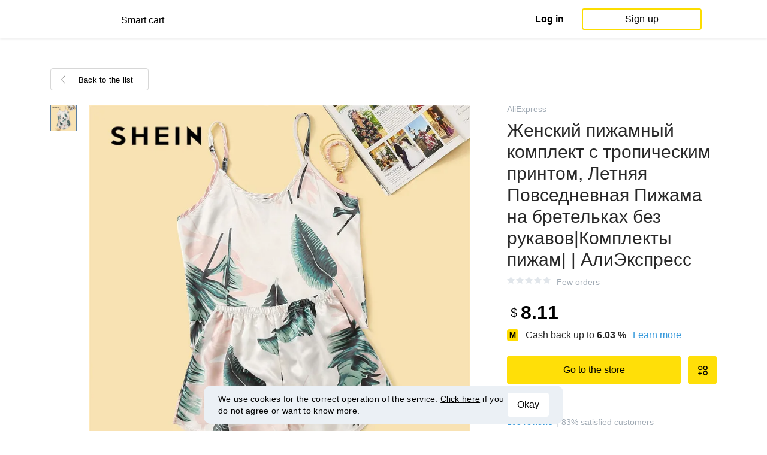

--- FILE ---
content_type: text/html; charset=UTF-8
request_url: https://smartcart.megabonus.com/en/item/19185373
body_size: 63511
content:
<!DOCTYPE html>
<html lang="en">
<head>
    <meta charset="UTF-8">
    <meta name="viewport" content="initial-scale=1, maximum-scale=1, width=device-width, user-scalable=no"/>

    <meta name="format-detection" content="telephone=no">
    <meta name="msapplication-TileColor" content="#fcdd00">
    <meta name="msapplication-config" content="/browserconfig.xml">
    <meta name="theme-color" content="#fcdd00">

    <meta name="csrf-token" content="tZDKJfGgXrMu08CtVwAVNLicV7lwMHMgt8xDyBcm">

            <meta name="description" content="Женский пижамный комплект с тропическим принтом, Летняя Повседневная Пижама на бретельках без рукавов|Комплекты пижам| | АлиЭкспресс. Last price: 8.11 USD. Price history tracking on AliExpress.">
    
    
            <title>Buy Женский пижамный комплект с тропическим принтом, Летняя Повседневная Пижама на бретельках без рукавов|Комплекты пижам|  | АлиЭкспресс for low price</title>
    
    <meta property="og:url" content="https://smartcart.megabonus.com/en/item/19185373">
    


    <link rel="shortcut icon" href="/favicon.ico" type="image/x-icon">
    <link rel="icon" href="/favicon.svg" type="image/svg+xml">

    <link rel="chrome-webstore-item" href="https://chrome.google.com/webstore/detail/dbfipcjecamggjfabeaclacjoohfjhhn">

    <script src="https://ajax.googleapis.com/ajax/libs/jquery/1.11.3/jquery.min.js"></script>
    <link rel="stylesheet" href="/css/app.css?id=af1f856d1505c19060d8">
    <script type="text/javascript" src="/js/bundle.js?id=befc6bdcddf27250a35b"></script>
    <link rel="stylesheet" type="text/css" href="https://megabonus.com/css/user/jquery.jscrollpane.css">

    <link rel="stylesheet" href="https://megabonus.com/css/header.css?v7">
    <script type="text/javascript" src="https://megabonus.com/scripts/header.js?v9"></script>


    <script type="text/javascript" src="https://megabonus.com/scripts/user/jquery.smartbanner.js"></script>
    <link rel="stylesheet" href="https://megabonus.com/css/user/jquery.smartbanner.css" type="text/css"
          media="screen">

    <!-- Start SmartBanner configuration -->
    <meta name="smartbanner:title" content="Keep track of items’ price with Megabonus">
    <meta name="smartbanner:author" content="">
    <meta name="smartbanner:price" content="">
    <meta name="smartbanner:price-suffix-apple" content="">
    <meta name="smartbanner:price-suffix-google" content="">
    <meta name="smartbanner:icon-apple" content="https://cdn.megabonus.com/images/smartcart/smartbanner-ios.png">
    <meta name="smartbanner:icon-google" content="https://cdn.megabonus.com/images/smartcart/smartbanner-android.png">
    <meta name="smartbanner:button-app" content="smartcart://app">
    <meta name="smartbanner:button-apple" content="<i class='icon icon-appleinc'></i>Download for IPhone">
    <meta name="smartbanner:button-google" content="<i class='icon icon-android'></i>Download for Android">
    <meta name="smartbanner:button-url-apple"
          content="https://itunes.apple.com/us/app/megabonus-smartcart/id1455977225?l=ru&ls=1&mt=8">
    <meta name="smartbanner:button-url-google"
          content="https://play.google.com/store/apps/details?id=com.alibonus.smartcart">
    <meta name="smartbanner:enabled-platforms" content="android,ios">
    <meta name="smartbanner:hide-ttl" content="86400000"> <!-- 1000 * 60 * 60 * 24 // 24h -->

    <!-- End SmartBanner configuration -->

    
            <!-- Yandex.Metrika counter -->
<script type="text/javascript" >
    (function(m,e,t,r,i,k,a){m[i]=m[i]||function(){(m[i].a=m[i].a||[]).push(arguments)};
        m[i].l=1*new Date();
        for (var j = 0; j < document.scripts.length; j++) {if (document.scripts[j].src === r) { return; }}
        k=e.createElement(t),a=e.getElementsByTagName(t)[0],k.async=1,k.src=r,a.parentNode.insertBefore(k,a)})
    (window, document, "script", "https://cdn.jsdelivr.net/npm/yandex-metrica-watch/tag.js", "ym");

    ym(37456880, "init", {
        clickmap:true,
        trackLinks:true,
        accurateTrackBounce:true,
        webvisor:true
    });

    let yaCounter = {};
    yaCounter.reachGoal = function (targetName) {
        ym(37456880, 'reachGoal', targetName);
    }

</script>
<noscript><div><img src="https://mc.yandex.ru/watch/37456880" style="position:absolute; left:-9999px;" alt="" /></div></noscript>
<!-- /Yandex.Metrika counter -->

<!-- Global site tag (gtag.js) - Google Analytics -->
<script>
    window.dataLayer = window.dataLayer || [];

    function gtag() {
        dataLayer.push(arguments);
    }

    gtag('js', new Date());

    gtag('config', 'G-53X2ZL5E07');
    //todo удалить второй конфиг после 1 июня 2023 года (MEG-12122)
    if (1) {
        gtag('config', 'UA-77989466-13');
    }
</script>

<!-- /Yandex.Metrika counter -->

<script>

    $(document).ready(function () {
        setTimeout(sendEvents, 200);
    });


    function sendEvents() {

        // feed page
        if (document.location.href.indexOf('/feed') !== -1) {
            $(document).on('click', '.collections-feed__collections-block .collection-card', function (e) {
                let collId = $(e.target).closest('a').attr('data-id');
                gtag('event', 'collection click', {
                    'event_category': 'feed',
                    'event_label': collId
                });
            });
        }

        // collection page
        if (document.location.href.indexOf('/collection/') !== -1) {
            $(document)
                .on('click', '.add-collection .yellow-btn', function (e) {
                                    })
                .on('click', '.open-collection .head-block .social-friends a', function (e) {
                    let social = $(e.target).closest('a').attr('class');
                    
                })
                .on('click', '.open-collection .collection-buttons-block .yellow-bordered-btn', function (e) {
                    let itemId = $(e.target).closest('.item').attr('data-sa_id');
                    
                })
                .on('click', '.open-collection .collection-buttons-block .yellow-btn', function (e) {

                    let itemId = $(e.target).closest('.item').attr('data-sa_id');
                    
                })
                .on('click', '.open-collection .items-div .item', function (e) {

                    let itemId = $(e.target).closest('.item').attr('data-sa_id');
                    
                })
        }
    }
</script>
    
    <link rel="alternate" href="https://smartcart.megabonus.com/es/item/19185373" hreflang="es-ES"><link rel="alternate" href="https://smartcart.megabonus.com/en/item/19185373" hreflang="en-US"><link rel="alternate" href="https://smartcart.megabonus.com/pt/item/19185373" hreflang="pt-PT"><link rel="alternate" href="https://smartcart.megabonus.com/item/19185373" hreflang="ru-RU"><link rel="canonical" href="https://smartcart.megabonus.com/item/19185373">
    <script>
        var trackedItemsLang = {"follow_the_cost":"Add products to collections","insert_link":"Save products and create unique collections ","insert_link_placeholder":"Add the product link","start_track":"Add product","no_tracked_items":"You are not tracking anything yet.","how_track":" <a href=\"https:\/\/help-en.megabonus.com\/article\/339-how-do-i-track-the-change-of-price\" target=\"_blank\" rel=\"noopener noreferrer\" >How do I track the price?<\/a>","empty_link":"Add the link to a product page on online store.","add_tags":"Add tags to your items to filter them easily. <a href=\"https:\/\/help-en.megabonus.com\/article\/403-how-do-i-add-a-tag\" target=\"_blank\" rel=\"noopener noreferrer\" >How do I add a tag?<\/a>","sort_by":"Sort:","by_create_date":"Date","by_price_down":"Decreased price","by_price_up":"Increased price","all_shops":"All stores","error_wrong_shop_title":"Price can\u2019t be tracked","error_wrong_shop":"Unfortunately, we are not able to track the price at this store.","error_wrong_purchase_title":"Product is not found","error_wrong_purchase":"Unfortunately, we didn\u2019t find the product. Make sure your link is correct.","success_purchase_added_title":"Product is now tracked","success_purchase_added":"We will notify you when the price drops.","stop_track_purchase":"Stop tracking?","do_not_track":"Don\u2019t track","cancel":"Cancel","completed_tracking":"Finished trackings","deleted_orders":"Deleted products","tags":"Tags:","no_tags":"No tags for these items were added.","no_not_tracked_items":"You don\u2019t have any finished trackings.","no_deleted_items":"You don\u2019t have any deleted items yet.","search_input_placeholder":"Search","empty_feed":"No results found.","order_is_not_exist":"The product disappeared from the store","default_collection_orders":"Items out of collections","delete_collection":"Delete collection","collection_shop_filter":"Shop filter","collection_sort":"Sort by","change_name_tooltip":"Edit name","collection_access":"Access settings","collection_access_description":"You can open your collection through link or share it with friends on social media.","collection_access_attention":"<b>Attention<\/b>, if you open access to collection your items, tags of this collection and changes will be seen by other users that have link to your collection.","collection_access_action_descriptor":"Open access to collection","share_collection":"Share collection on:","copy_link":"Copy link","delete_attention":"<b>Attention!<\/b> If you allowed access to this collection access will be limited after deleting it.","delete_with_items":"Delete with items from this collection","cancel_delete":"Cancel","collection_share_title":" Just take a look at my collection of wanted items ","link_copied":"Link was copied","create_collection":"Create collection","item_settings":"Item settings","copy_item":"Copy item","delete_item_from_collection":"Delete from collection","delete_item":"Delete"};
    </script>
    <!--[if !IE]><!-->
    <script src="https://cdn.polyfill.io/v2/polyfill.min.js"></script><!--<![endif]-->
    <!--[if !IE]><!-->
    <script>

        // https://tc39.github.io/ecma262/#sec-array.prototype.find
        if (!Array.prototype.find) {
            Object.defineProperty(Array.prototype, 'find', {
                value: function (predicate) {
                    // 1. Let O be ? ToObject(this value).
                    if (this == null) {
                        throw new TypeError('"this" is null or not defined');
                    }

                    var o = Object(this);

                    // 2. Let len be ? ToLength(? Get(O, "length")).
                    var len = o.length >>> 0;

                    // 3. If IsCallable(predicate) is false, throw a TypeError exception.
                    if (typeof predicate !== 'function') {
                        throw new TypeError('predicate must be a function');
                    }

                    // 4. If thisArg was supplied, let T be thisArg; else let T be undefined.
                    var thisArg = arguments[1];

                    // 5. Let k be 0.
                    var k = 0;

                    // 6. Repeat, while k < len
                    while (k < len) {
                        // a. Let Pk be ! ToString(k).
                        // b. Let kValue be ? Get(O, Pk).
                        // c. Let testResult be ToBoolean(? Call(predicate, T, « kValue, k, O »)).
                        // d. If testResult is true, return kValue.
                        var kValue = o[k];
                        if (predicate.call(thisArg, kValue, k, o)) {
                            return kValue;
                        }
                        // e. Increase k by 1.
                        k++;
                    }

                    // 7. Return undefined.
                    return undefined;
                }
            });
        }
    </script>
    <!--<![endif]-->

            <script src="https://yastatic.net/pcode/adfox/loader.js" crossorigin="anonymous"></script>
    
            <script type="application/ld+json">
    {
      "@context": "https://schema.org/",
      "@type": "Product",
      "name": "Женский пижамный комплект с тропическим принтом, Летняя Повседневная Пижама на бретельках без рукавов|Комплекты пижам|   | АлиЭкспресс",
      "image": ["https://ae01.alicdn.com/kf/HTB1aqCDa8GE3KVjSZFhq6AkaFXaa/-.jpg"],
      "description": "",
      "brand": {
        "@type": "Brand",
        "name": "AliExpress"
      },
      
        "offers": {
          "@type": "Offer",
          "url": "https://smartcart.megabonus.com/item/19185373",
        "priceCurrency": "USD",
        "price": "8.11"
      }
    }







    </script>
    </head>
<body>

<div id="wrapper" class="wrapper">
    <header id="header">
    <div class="header-fixed-block">
        <div class="header-top not-auth">
            <div class="logotip">

                                <a class="logo_mb" href="/en"><span
                        class="logo_img en"></span>
                    <span>Smart cart</span></a>
                <a class="logo_mb_small" href="/en"><span
                        class="logo_img"></span>
                    <span>Smart cart</span></a>
            </div>

                            <div class="auth-wrap">
                    <a href="https://auth.megabonus.com?redirect_url=https%3A%2F%2Fsmartcart.megabonus.com%2Fen%2Fitem%2F19185373&amp;project_name=smartcart&amp;device=website" class="sign_in">Log in</a>
<a href="https://auth.megabonus.com/register?redirect_url=https%3A%2F%2Fsmartcart.megabonus.com%2Fen%2Fitem%2F19185373&amp;project_name=smartcart&amp;device=website" class="sign_up">Sign up</a>
                    <div class="projects">
    <span class="projects_icon"></span>
    <div class="mb_projects">
        <div class='mb_projects--close'>
            <img src="https://cdn.megabonus.com/images/close-cross-popup-grey.svg" alt="close"/>
        </div>
                <div class='mb_projects__block'>
            <a href="https://megabonus.com" class="project_cashback">
                <span class="project_img"></span>
                <span class="project_title">Megabonus cash back service</span>
            </a>
            <a href="https://reviews.megabonus.com" class="project_reviews">
                <span class="project_img"></span>
                <span class="project_title">Reviews on the products</span>
            </a>
            <a href="https://smartcart.megabonus.com" class="project_cart active">
                <span class="project_img"></span>
                <span class="project_title">Smart<br>Cart</span>
            </a>
            <a href="https://parcel.megabonus.com" class="project_parcel">
                <span class="project_img"></span>
                <span class="project_title">Parcel tracking</span>
            </a>
            <a href="https://travel.megabonus.com"
               class="project_travel">
                <span class="project_img"></span>
                <span class="project_title">Megabonus<br>Travel</span>
            </a>
        </div>
    </div>
</div>
                </div>
            
                    </div>
            </div>
</header>
    <div class="content">
        
    
    <script>
        window.STORE_DATA = {"megabonusLink":"https:\/\/megabonus.com","userCollections":null,"deletedItems":[],"user":{"country":"US"},"locale":{"lang":"en","data":{"itemCard":{"descriptionTitle":"Description","characteristicsTitle":"Characteristics","seeAllCharacteristics":"All characteristics","collapseCharacteristics":"Collapse characteristics","moreInfo":"Learn more","cashbackUpTo":"Cash back up to","goToShop":"Go to the store","goToShopWithCashback":"Buy with cash back","one_review":"review","two_reviews":"reviews","many_reviews":"reviews","satisfied_users":"satisfied customers","similarItemsTitle":"Similar products","cashbackTooltip":"Cash back is available only to registered users. Want to <a>register<\/a>?","short_months":{"short_month_1":"Jan","short_month_2":"Feb","short_month_3":"Mar","short_month_4":"Apr","short_month_5":"May","short_month_6":"Jun","short_month_7":"Jul","short_month_8":"Aug","short_month_9":"Sept","short_month_10":"Oct","short_month_11":"Nov","short_month_12":"Dec"},"full_months":{"short_month_1":"January","short_month_2":"February","short_month_3":"March","short_month_4":"April","short_month_5":"May","short_month_6":"June","short_month_7":"July","short_month_8":"August","short_month_9":"September","short_month_10":"October","short_month_11":"November","short_month_12":"December"},"price_dynamic":"Dynamics of prices","price_dynamic_empty":"Sorry, we do not have enough price change data for this item to chart.","item_become_cheaper":"Now more cheaper that usual by","item_become_more_expensive":"Now more expensive than usual by","follow_price":{"text_follow":"Want to know when the price of this product will come down? Click \"Follow the price\" and we'll let you know!","text_unfollow":"You are tracking the price of this item. We will let you know when the price will come down.","btn_follow":"Start tracking","btn_unfollow":"Stop tracking"},"chart_tooltip":{"item_become_cheaper":"Now cheaper by","item_become_more_expensive":"Now more expensive by","same_price":"Now the price is the same"},"item_of_items":"of","add_to_collection_tooltip":"Save this product to collection"},"backButtonBlockComponent":{"text":"Back to the list"},"badgesBlockComponent":{"one_coupon":"promo code","two_coupons":"promo code","many_coupons":"promo codes","promotion_title":"Participates in the sale «%name»","badges":{"discount":"Promotions and discounts for the purchases","free_delivery":"Free shipping","gift":"Gift after purchase"}},"goodsComponent":{"one_order":"order","two_orders":"order","many_orders":"orders","one_review":"review","two_reviews":"reviews","many_reviews":"reviews","few_orders":"Few orders","with_cashback":"+ Cash back up to"},"trackedItems":{"addPurchase":{"title":"Add products to collections","description":"Save products and create unique collections","placeholder":"Paste the link of the product","btnText":"Add product","emptyLink":"Paste a link to the product's page on the online-store. <a href=\"https:\/\/help-en.megabonus.com\/article\/339-how-do-i-track-the-change-of-price\" target=\"_blank\" rel=\"noopener noreferrer\" >How do I track the change of price?<\/a>"},"newOpenedCollectionsBlock":{"title":"you might like","subtitle":"New open collections","amount":"More than 2,000 open collections","seeMoreCollections":"All Collections","defCard":{"title":"Create collections","description":"Save products and create collections.","btn":"Learn more"}},"userCollectionsBlock":{"openCollection":"Open collection","addTag":"Add tags to tracked products for easy filtration. <a href=\"https:\/\/help-en.megabonus.com\/article\/403-how-do-i-add-a-tag\" target=\"_blank\" rel=\"noopener noreferrer\" >How do I add a tag?<\/a>","tags":"Tags:","shareTitle":"Share my open collection","shareTitleDisabled":{"start":"To share a collection you need to ","link":" open a collection","end":" in the settings."},"shareTitleDisabledFull":"To share a collection you need to open a collection in the settings.","copyLink":"Copy a link to collection","linkCopied":"Link copied","shareText":"My product's collection \"%name\".","collectionSettings":"Collections settings","deleteCollection":"Delete collection","defaultColName":"Collection name","openedCollectionTooltip":"Collection is open","collectionActions":"Collection actions","openColTip":{"title":"Open collections","text":"Other users can save and buy products from your collections."},"card":{"moveItem":"Move the product","duplicate":"Duplicate","removeFromCollection":"Remove from collection","delete":"Delete","createCollection":"Create new collection","tip":{"title":"Add to collection","text":"Distribute products to collections by theme. For example: \"Everything for home\""}},"colSettings":{"title":"Collection settings","nameTitle":"Collection name","titlePlaceholder":"Enter the name","descriptionPlaceholder":"Tell a few words about your collection","descriptionTitle":"Collection describtion","locked":"Locked collection","opened":"Open collection","lockedTooltip":"Open collection so other users can see them. Then they can save them and buy products from your collections.","openedTooltip":"Collection will be seen to other users and available for saving and buying products from your collection.","back":"Back","save":"Save","create":"Create collection","toShowInFeed":"Add 4 or more products to see it on the front page of the website and in Megabonus cash back service application."},"deleteCollectionModal":{"title":"Delete collection","attention":"<b>Important!<\/b> If you opened your collection, collection will be locked after deleting it.","deleteWithItems":"Delete with products in this collection","deleteBtn":"Delete collection","cancelBtn":"Cancel"},"deleteItemModal":{"stopTrackPurchase":"Stop tracking?","doNotTrack":"Don’t track","cancel":"Cancel"}}},"photoGallery":{"back_btn_text":"Back to the product","title":"Buyers photos"},"sellerInfo":{"goodTitle":"Reliable seller","middleTitle":"Be careful","badTitle":"Not a reliable seller","goodRates":"Positive feedback:","badRates":"Negative feedback:","inAli":"Sells on AliExpress:","complianceWithDescription":"Item as described:","deliverySpeed":"Shipping speed:","sellerSociability":"Communication:","oneYear":"year","twoYears":"years","manyYears":"years","lessThanAYear":"less than a year","sellerName":"Name:","item_of_items":"of"},"productReviews":{"title":"Product reviews","commonRate":{"title":"Product rate","addReview":"Write a review"},"showMore":"Show more","noReviews":"There are no reviews of this product yet. If you have bought this product, be the first to share an opinion on it!","addReviewModal":{"title":"Product review","rateTitle":"Rate the product","commentTitle":"Leave a comment","photoTitle":"Attach a photo of the product","cancelBtn":"Cancel","submitBtm":"Send","imgSizeError":"File size is too big. Upload a file up to 3 MB.","imgFormatError":"File format is not supported. Allowed formats: jpg, jpeg, png, tiff, JPEG 2000 (or jp2), bmp."},"reviewItem":{"isUseful":"Was the review useful?","today":"Today"}}}},"similarItems":[{"id":19185238,"link":"https:\/\/aliexpress.com\/item\/4000084510343.html","link_hash":"6b20aecbaa442ada6009ae3b9b2adb6a","link_slug":null,"img":"https:\/\/ae01.alicdn.com\/kf\/He2bd0fb7012d493ea75c65a71c75e9a31\/Drift-Ghost-X-Plus-MC.jpg","img_is_cropped":0,"images":"[]","title":"Оригинальная Экшн камера Drift, Спортивная камера Ghost X Plus MC 1080P, велосипедный шлем с батареей, Wi Fi|Экшн-камеры|   | АлиЭкспресс","description":"","category":null,"brand":null,"characteristics":null,"orders_count":null,"reviews_count":null,"rating":null,"our_rating":null,"seller_id":null,"parser_shop_id":0,"metacommerce_id":"","bad_link":0,"updated_at":"2022-05-28 01:51:05","created_at":"2020-06-27 11:48:16","offer_id":463,"offer_name":"AliExpress","shop_id":4507,"price":82.41,"currency":"USD","parse_enable":0,"country":"","currency_data":{"code":"USD","symbol":"$"},"shop":{"id":4507,"active_offer_id":463,"link":"\/shop\/aliexpress","offer_percent":"9.00","offer_percent_currency":"%","user_max_percent_mult":"0.6700","active":"active","percentage_of_category_list_json":"{\"13431\":\"3%\",\"13439\":\"9%\",\"13444\":\"9%\",\"13445\":\"7%\",\"13466\":\"3%\",\"16193\":\"1%\"}"},"userMaxPercent":6.03,"offer_percent_currency":"%"},{"id":19185667,"link":"https:\/\/aliexpress.com\/item\/32321442151.html","link_hash":"1f47da17aa92780dd4c8afc69b0cdea8","link_slug":null,"img":"https:\/\/ae01.alicdn.com\/kf\/H93ba0655914d4819a4da8b83337492fbT\/1-5-lcm0802a-0802A-0802-8x2-8-2-STN.jpg","img_is_cropped":0,"images":"[]","title":"1 шт., 5 В, lcm0802a, 0802A, Новый мини модуль 0802 8x2 8*2 STN с желтым ЖК дисплеем, контроллер HD44780 или SPLC780 со светодиодной подсветкой, 14pin|lcd module|0802 lcd modulelcd backlight | АлиЭкспресс","description":"","category":null,"brand":null,"characteristics":null,"orders_count":null,"reviews_count":null,"rating":null,"our_rating":null,"seller_id":null,"parser_shop_id":0,"metacommerce_id":"","bad_link":0,"updated_at":"2022-05-28 01:51:07","created_at":"2020-06-27 11:51:53","offer_id":463,"offer_name":"AliExpress","shop_id":4507,"price":1.63,"currency":"USD","parse_enable":0,"country":"","currency_data":{"code":"USD","symbol":"$"},"shop":{"id":4507,"active_offer_id":463,"link":"\/shop\/aliexpress","offer_percent":"9.00","offer_percent_currency":"%","user_max_percent_mult":"0.6700","active":"active","percentage_of_category_list_json":"{\"13431\":\"3%\",\"13439\":\"9%\",\"13444\":\"9%\",\"13445\":\"7%\",\"13466\":\"3%\",\"16193\":\"1%\"}"},"userMaxPercent":6.03,"offer_percent_currency":"%"},{"id":19185240,"link":"https:\/\/aliexpress.com\/item\/32966139632.html","link_hash":"1ab418f10736942116720a543410437f","link_slug":null,"img":"https:\/\/ae01.alicdn.com\/kf\/Hf7b2eff02f71453987f8f505735af8e92\/SHVYOG.jpg","img_is_cropped":0,"images":"[]","title":"Патчи под глаза SHVYOG, с коллагеном, гидрогелевая маска для сна против морщин и темных кругов, 60 шт.|Средства для ухода и маски|   | АлиЭкспресс","description":"","category":null,"brand":null,"characteristics":null,"orders_count":null,"reviews_count":null,"rating":null,"our_rating":null,"seller_id":null,"parser_shop_id":0,"metacommerce_id":"","bad_link":0,"updated_at":"2022-05-28 01:51:05","created_at":"2020-06-27 11:48:16","offer_id":463,"offer_name":"AliExpress","shop_id":4507,"price":5.01,"currency":"USD","parse_enable":0,"country":"","currency_data":{"code":"USD","symbol":"$"},"shop":{"id":4507,"active_offer_id":463,"link":"\/shop\/aliexpress","offer_percent":"9.00","offer_percent_currency":"%","user_max_percent_mult":"0.6700","active":"active","percentage_of_category_list_json":"{\"13431\":\"3%\",\"13439\":\"9%\",\"13444\":\"9%\",\"13445\":\"7%\",\"13466\":\"3%\",\"16193\":\"1%\"}"},"userMaxPercent":6.03,"offer_percent_currency":"%"},{"id":19186294,"link":"https:\/\/aliexpress.com\/item\/33055969605.html","link_hash":"28898eafb3939a2efce9aadb743fa5ea","link_slug":null,"img":"https:\/\/ae01.alicdn.com\/kf\/H8eb4987c6f694634a72f4c9fa2ee4e49t\/Diatone-MAMBA-F405-MK2-Betaflight-F40-40A-3-6S-DSHOT600-FPV.jpg","img_is_cropped":0,"images":"[]","title":"Контроллер полета Diatone MAMBA F405 MK2 Betaflight F40 40A 3 6S DSHOT600 FPV гоночный бесщеточный беспилотный гоночный Дрон ESC|Детали и аксессуары|   | АлиЭкспресс","description":"","category":null,"brand":null,"characteristics":null,"orders_count":null,"reviews_count":null,"rating":null,"our_rating":null,"seller_id":null,"parser_shop_id":0,"metacommerce_id":"","bad_link":0,"updated_at":"2022-05-28 01:51:08","created_at":"2020-06-27 11:57:07","offer_id":463,"offer_name":"AliExpress","shop_id":4507,"price":48.47,"currency":"USD","parse_enable":0,"country":"","currency_data":{"code":"USD","symbol":"$"},"shop":{"id":4507,"active_offer_id":463,"link":"\/shop\/aliexpress","offer_percent":"9.00","offer_percent_currency":"%","user_max_percent_mult":"0.6700","active":"active","percentage_of_category_list_json":"{\"13431\":\"3%\",\"13439\":\"9%\",\"13444\":\"9%\",\"13445\":\"7%\",\"13466\":\"3%\",\"16193\":\"1%\"}"},"userMaxPercent":6.03,"offer_percent_currency":"%"}],"productReviews":{"rows":[],"totalAmount":0,"rates":{"total":0},"allMedia":[],"page":1},"item":{"id":19185373,"link":"https:\/\/aliexpress.com\/item\/33030306014.html","link_hash":"87104f0b8d84d15093942f485bff1341","link_slug":null,"img":"https:\/\/ae01.alicdn.com\/kf\/HTB1aqCDa8GE3KVjSZFhq6AkaFXaa\/-.jpg","img_is_cropped":0,"images":"[]","title":"Женский пижамный комплект с тропическим принтом, Летняя Повседневная Пижама на бретельках без рукавов|Комплекты пижам|   | АлиЭкспресс","description":"","category":null,"brand":null,"characteristics":null,"orders_count":null,"reviews_count":null,"rating":null,"our_rating":null,"seller_id":null,"parser_shop_id":0,"metacommerce_id":"","bad_link":0,"updated_at":"2022-05-28 01:51:06","created_at":"2020-06-27 11:49:20","offer_id":463,"offer_name":"AliExpress","shop_id":4507,"price":8.11,"currency":"USD","parse_enable":0,"country":"","shop":{"id":4507,"active_offer_id":463,"link":"\/shop\/aliexpress","aff_link":"https:\/\/wextap.com\/g\/1e8d114494493b3f64b616525dc3e8\/?subid1=megab0nus.com&dl_target_url=none&subid=bonus","offer_percent":"9.00","offer_percent_currency":"%","user_max_percent_mult":"0.6700","active":"active","percentage_of_category_list_json":"{\"13431\":\"3%\",\"13439\":\"9%\",\"13444\":\"9%\",\"13445\":\"7%\",\"13466\":\"3%\",\"16193\":\"1%\"}"},"buy_link":"https:\/\/alitems.co\/g\/1e8d11449469777c304816525dc3e8\/?subid1=smartcart.megab0nus.com&ulp=https%3A%2F%2Faliexpress.com%2Fitem%2F33030306014.html","userMaxPercent":6.03,"offer_percent_currency":"%","affiliate":true,"currency_data":{"code":"USD","symbol":"$"},"seller_info":null},"priceHistory":{"max":10.54,"min":5.67,"average_price":8.11,"price_data":[{"x":"2020-06-26","val_0":"8.11"},{"x":"2020-06-27","val_0":"8.11"}],"last_date":"2020-06-27","last_price":8.11,"currency":"USD"},"photoGallery":[],"shop":{"reviews":{"amount":105,"satisfied_percent":83},"badges":{"promotions":[],"coupons_badges":["discount","free_delivery"],"coupons_amount":0}},"authData":{"registerUrl":"https:\/\/auth.megabonus.com\/register?redirect_url=https%3A%2F%2Fsmartcart.megabonus.com%2Fen%2Fitem%2F19185373&project_name=&device=website"},"featuring":[],"client":{"isClient":true}};
    </script>
    <link rel="stylesheet" href="/css/cardPage.css?id=5f5da5d115445bdcae1e">

    <div id="cardPage" class="card-page__wrapper" lang="en"><div class="card-page"><div class="card-page__back"><a href="/">Back to the list</a></div><div class="card-page__main"><div class="card-page__photos"><div class="card-page__photos__feed" id="target"><div class="card-page__photos__feed__item hovered" data-key="0"><div>
                          <img
                                loading="lazy"
                                alt=''
                                src='https://ae01.alicdn.com/kf/HTB1aqCDa8GE3KVjSZFhq6AkaFXaa/-.jpg'
                                onerror='this.onerror=null;setTimeout((function(){this.src="https://cdn.megabonus.com/images/smartcart/default_img.png";}).bind(this),100);'
                          />
                    </div></div></div><div class="card-page__photos__feed__counter-block"><div class="card-page__photos__feed__counter-block__counter">1 of 1</div></div><div><div class="card-page__photos__feed__mobile-navigation-block"><div class="card-page__back"><a href="/">Back to the list</a></div><button class="card-page__info__add-to-collection"></button></div></div><div class="card-page__photos__current"><div>
                          <img
                                loading="lazy"
                                alt=''
                                src='https://ae01.alicdn.com/kf/HTB1aqCDa8GE3KVjSZFhq6AkaFXaa/-.jpg'
                                onerror='this.onerror=null;setTimeout((function(){this.src="https://cdn.megabonus.com/images/smartcart/default_img.png";}).bind(this),100);'
                          />
                    </div></div></div><div class="card-page__info"><div class="card-page__info__shop-title">AliExpress</div><h1 class="card-page__info__title">Женский пижамный комплект с тропическим принтом, Летняя Повседневная Пижама на бретельках без рукавов|Комплекты пижам|   | АлиЭкспресс</h1><div class="card-page__info__rating-line"><div class="card-page__info__rating-line__stars"><div class="star"></div><div class="star"></div><div class="star"></div><div class="star"></div><div class="star"></div></div><div class="card-page__info__rating-line__orders">Few orders</div></div><div class="card-page__info__price"><i>$</i><span>8.11</span></div><div class="card-page__info__cashback"><i class="badge-m-megabonus"></i><span data-tip="Cash back is available only to registered users. Want to &lt;a&gt;register&lt;/a&gt;?" data-for="cashback-tooltip">Cash back up to <strong>6.03<!-- --> <!-- -->%</strong></span><a target="_blank" href="https://megabonus.com/en/shop/aliexpress" rel="noopener noreferrer">Learn more</a></div><div class="card-page__info__buttons"><button class="card-page__info__to-shop">Go to the store</button><button class="card-page__info__add-to-collection" data-tip="Save this product to collection" data-for="add-to-collection-tooltip"></button></div><div class="card-page__info__about-shop"><span class="card-page__info__shop-link">AliExpress</span><div class="card-page__info__shop-info"><a target="_blank" rel="noopener noreferrer" href="https://shopreviews.megabonus.com/en/store/aliexpress">105<!-- --> <!-- -->reviews</a><span>83<!-- -->% <!-- -->satisfied customers</span></div></div><ul class="card-page__info__badges"><li><i class="badge-m-discount"></i><span>Promotions and discounts for the purchases</span></li><li><i class="badge-m-free_delivery"></i><span>Free shipping</span></li></ul></div></div><div class="card-page__body"><div class="show-mobile"></div><div class="card-page__price-dynamics"><h2>Dynamics of prices</h2><div class="card-page__price-dynamics__main-content"><div class="card-page__price-dynamics__main-content__chart"></div><div class="card-page__price-dynamics__main-content__follow-price"><img alt="" src="https://cdn.megabonus.com/images/smartcart/notifications.svg"/><p class="card-page__price-dynamics__main-content__follow-price__text">Want to know when the price of this product will come down? Click &quot;Follow the price&quot; and we&#x27;ll let you know!</p><button class="card-page__price-dynamics__main-content__follow-price__button">Start tracking</button></div></div></div><div class="card-page__product-reviews-block"><h2>Product reviews<!-- --> <span class="title-gray">0</span></h2><div class="card-page__product-reviews-block__main-content"><div class="card-page__product-reviews-block__main-content__left"><div class="show-desktop"></div><div class="card-page__product-reviews-block__main-content__left__list"><div class="card-page__product-reviews-block__main-content__left__list__empty"><p>There are no reviews of this product yet. If you have bought this product, be the first to share an opinion on it!</p></div><div class="card-page__product-reviews-block__main-content__left__list__btn-block"><button class="card-page__product-reviews-block__main-content__common-rate__button">Write a review</button></div></div></div></div></div></div><div class="card-page__similar-goods"><h2>Similar products</h2><div class="similar-goods"><a class="goods" href="/item/19185238"><div class="goods__img">
                          <img
                                alt='Оригинальная Экшн камера Drift, Спортивная камера Ghost X Plus MC 1080P, велосипедный шлем с батареей, Wi Fi|Экшн-камеры|   | АлиЭкспресс'
                                loading="lazy"
                                src='https://ae01.alicdn.com/kf/He2bd0fb7012d493ea75c65a71c75e9a31/Drift-Ghost-X-Plus-MC.jpg'
                                onerror='this.onerror=null;setTimeout((function(){this.src="https://cdn.megabonus.com/images/smartcart/default_img.png";}).bind(this),100);'
                          />
                    </div><div class="goods__info"><div class="goods__shop">AliExpress</div><div class="goods__price">82.41<!-- --> <i>$</i></div><div class="goods__cashback"><i class="badge-m-megabonus"></i><span>+ Cash back up to<!-- --> <!-- -->6.03%</span></div><div class="goods__title">Оригинальная Экшн камера Drift, Спортивная камера Ghost X Plus MC 1080P, велосипедный шлем с батареей, Wi Fi|Экшн-камеры|   | АлиЭкспресс</div><div class="goods__stat"><div class="goods__rate">-</div><div class="goods__completed"><span class="goods__orders">Few orders</span></div></div></div></a><a class="goods" href="/item/19185667"><div class="goods__img">
                          <img
                                alt='1 шт., 5 В, lcm0802a, 0802A, Новый мини модуль 0802 8x2 8*2 STN с желтым ЖК дисплеем, контроллер HD44780 или SPLC780 со светодиодной подсветкой, 14pin|lcd module|0802 lcd modulelcd backlight | АлиЭкспресс'
                                loading="lazy"
                                src='https://ae01.alicdn.com/kf/H93ba0655914d4819a4da8b83337492fbT/1-5-lcm0802a-0802A-0802-8x2-8-2-STN.jpg'
                                onerror='this.onerror=null;setTimeout((function(){this.src="https://cdn.megabonus.com/images/smartcart/default_img.png";}).bind(this),100);'
                          />
                    </div><div class="goods__info"><div class="goods__shop">AliExpress</div><div class="goods__price">1.63<!-- --> <i>$</i></div><div class="goods__cashback"><i class="badge-m-megabonus"></i><span>+ Cash back up to<!-- --> <!-- -->6.03%</span></div><div class="goods__title">1 шт., 5 В, lcm0802a, 0802A, Новый мини модуль 0802 8x2 8*2 STN с желтым ЖК дисплеем, контроллер HD44780 или SPLC780 со светодиодной подсветкой, 14pin|lcd module|0802 lcd modulelcd backlight | АлиЭкспресс</div><div class="goods__stat"><div class="goods__rate">-</div><div class="goods__completed"><span class="goods__orders">Few orders</span></div></div></div></a><a class="goods" href="/item/19185240"><div class="goods__img">
                          <img
                                alt='Патчи под глаза SHVYOG, с коллагеном, гидрогелевая маска для сна против морщин и темных кругов, 60 шт.|Средства для ухода и маски|   | АлиЭкспресс'
                                loading="lazy"
                                src='https://ae01.alicdn.com/kf/Hf7b2eff02f71453987f8f505735af8e92/SHVYOG.jpg'
                                onerror='this.onerror=null;setTimeout((function(){this.src="https://cdn.megabonus.com/images/smartcart/default_img.png";}).bind(this),100);'
                          />
                    </div><div class="goods__info"><div class="goods__shop">AliExpress</div><div class="goods__price">5.01<!-- --> <i>$</i></div><div class="goods__cashback"><i class="badge-m-megabonus"></i><span>+ Cash back up to<!-- --> <!-- -->6.03%</span></div><div class="goods__title">Патчи под глаза SHVYOG, с коллагеном, гидрогелевая маска для сна против морщин и темных кругов, 60 шт.|Средства для ухода и маски|   | АлиЭкспресс</div><div class="goods__stat"><div class="goods__rate">-</div><div class="goods__completed"><span class="goods__orders">Few orders</span></div></div></div></a><a class="goods" href="/item/19186294"><div class="goods__img">
                          <img
                                alt='Контроллер полета Diatone MAMBA F405 MK2 Betaflight F40 40A 3 6S DSHOT600 FPV гоночный бесщеточный беспилотный гоночный Дрон ESC|Детали и аксессуары|   | АлиЭкспресс'
                                loading="lazy"
                                src='https://ae01.alicdn.com/kf/H8eb4987c6f694634a72f4c9fa2ee4e49t/Diatone-MAMBA-F405-MK2-Betaflight-F40-40A-3-6S-DSHOT600-FPV.jpg'
                                onerror='this.onerror=null;setTimeout((function(){this.src="https://cdn.megabonus.com/images/smartcart/default_img.png";}).bind(this),100);'
                          />
                    </div><div class="goods__info"><div class="goods__shop">AliExpress</div><div class="goods__price">48.47<!-- --> <i>$</i></div><div class="goods__cashback"><i class="badge-m-megabonus"></i><span>+ Cash back up to<!-- --> <!-- -->6.03%</span></div><div class="goods__title">Контроллер полета Diatone MAMBA F405 MK2 Betaflight F40 40A 3 6S DSHOT600 FPV гоночный бесщеточный беспилотный гоночный Дрон ESC|Детали и аксессуары|   | АлиЭкспресс</div><div class="goods__stat"><div class="goods__rate">-</div><div class="goods__completed"><span class="goods__orders">Few orders</span></div></div></div></a></div></div></div></div>
    <script type="text/javascript" src="/js/CardPageReact.js?id=d78065e018961e88c7c7"></script>

    <script>
        document.onreadystatechange = function () {
            if (document.readyState === 'complete') {
                ReactDOM.hydrate(
                    React.createElement(CardPageReact, {}),
                    document.getElementById('cardPage')
                );
            }
        }
    </script>


    </div>
    <footer class="main-footer">
    <div class="container">
        <div class="row">
            <div class="mobile-full col-xs-12 col-sm-6 col-md-3">
                <div class="h3-title footer-title">Save more</div>
                <ul class="links-list clear">
                                        <li>
                        <a href="https://megabonus.com/article/show/cashback-na-aliexpress-vozvrat-deneg-za-pokupki">Cash back on AliExpress - <br> get cash back on purchases</a>
                    </li>
                    <li>
                        <a href="https://megabonus.com/article/show/dvoynoy-cashback-na-aliexpress-otmenen">Double cash back on AliExpress has been cancelled!</a>
                    </li>
                    <li>
                        <a href="https://megabonus.com/article/show/dopolnitelnye-skidki-na-aliexpress-pokupajte-vygodno">Bonus discounts on AliExpress - get great deals</a>
                    </li>
                    <li class="curr_li start_li">
                        <a href="https://megabonus.com/article/show/vse-ob-aktsiyah-na-aliexpress-vidy-i-vozmozhnosti">All about promotions on AliExpress - types and option</a>
                    </li>
                    <li>
                        <a href="https://megabonus.com/article/show/chto-takoe-cashback-pri-pokupke-na-aliexpress-kratko-o-glavnom">What is cash back when making purchases on AliExpress - short and sweet</a>
                    </li>
                    <li>
                        <a href="https://megabonus.com/article/show/gde-luchshe-skachat-cashback-dlya-aliexpress-i-kak-ego-ustanovit">The best place to download cash back for AliExpress and how to install it</a>
                    </li>
                    <li>
                        <a href="https://megabonus.com/article/show/chto-takoe-cashback-aliexpress-plagin-i-kakovy-ego-preemuschestva">What is the AliExpress cash back plugin and what are its advantages</a>
                    </li>
                    <li>
                        <a href="https://megabonus.com/article/show/cashback-s-mobilnogo-prilozheniya-aliexpress-preimuschestva-plagina">Cash back from the AliExpress mobile app - advantages of the plugin</a>
                    </li>
                    <li>
                        <a href="https://megabonus.com/article/show/udobnyi-cashback-s-aliexpress-cherez-prilozhenie-servis-garantirovannyh-skidok">Double cash back on AliExpress has been cancelled!</a>
                    </li>
                    <li>
                        <a href="https://megabonus.com/article/show/kak-ispolzovat-cashback-na-aliexpress-kratkii-manual">How to use cash back on AliExpress - short manual</a>
                    </li>
                    <li>
                        <a href="https://megabonus.com/article/show/vse-o-tom-kak-rabotaet-cashback-na-aliexpress">All about how cash back works on AliExpress</a>
                    </li>
                    <li>
                        <a href="https://megabonus.com/article/show/promokod-cashback-s-aliexpress-kak-rabotaet-i-chto-daet">Cash back promo code from AliExpress - how it works and what it does</a>
                    </li>
                    <li>
                        <a href="https://megabonus.com/article/show/kak-poluchit-maksimalnyi-cashaback-na-aliexpress-obzor-sposobov">How to get the most cash back on AliExpress - overview</a>
                    </li>
                    <li>
                        <a href="https://megabonus.com/article/show/kak-poluchit-cashback-na-aliexpress-obzor-prostyh-sposobov">How to get cash back on AliExpress - overview of simple methods</a>
                    </li>
                    <li>
                        <a href="https://megabonus.com/article/show/cashback-s-aliexpress-otzivy-pokupatelei">Cash back on AliExpress - customer reviews</a>
                    </li>
                    <li>
                        <a href="https://megabonus.com/article/show/aliexpress-cashback-8-solidno-economit-realno">8% cash back on AliExpress - saving real money is a real thing</a>
                    </li>
                    <li>
                        <a href="https://megabonus.com/article/show/aliexpress-cashback-7-economte-na-pokupkah">7% cash back on AliExpress - save on purchases</a>
                    </li>
                    <li>
                        <a href="https://megabonus.com/article/show/5-sposobov-poluchit-samyi-bolshoi-cashback-na-aliexpress">Five ways to get the most cash back on AliExpress</a>
                    </li>
                    <li>
                        <a href="https://megabonus.com/article/show/kak-sdelat-cashback-na-aliexpress-prostye-sposoby-vozvrata-deneg">How to get back on AliExpress - easy ways to get cash back</a>
                    </li>
                    <li>
                        <a href="https://megabonus.com/article/show/cashback-aliexpress-10-i-nevozmozhnoe-vozmozhno">10% cash back on AliExpress - the impossible is possible</a>
                    </li>
                    <li>
                        <a href="https://megabonus.com/article/show/samyi-vygodnyi-cashback-aliexpress-kak-naiti">The best cash back on AliExpress - how to find it</a>
                    </li>
                    <li>
                        <a href="https://megabonus.com/article/show/luchshii-cashback-servis-dlya-aliexpress-sravnivaem-predlozheniya">The best cash back service for AliExpress - let&#039;s compare offers</a>
                    </li>
                                                        </ul>
                <a href="#" class="btn-down"></a>
            </div>
            <div class="mobile-full col-xs-12 col-sm-6 col-md-3">
                <div class="h3-title footer-title">Let us help</div>
                <ul class="links-list clear">
                    <li>
                        <a href="https://help-en.megabonus.com/article/219-increase-cashback">Megabonus loyalty program</a>
                    </li>
                    <li><a href="https://megabonus.com/android_app">Megabonus Android app</a></li>
                    <li><a href="https://megabonus.com/ios_app">Megabonus iOS app</a></li>
                    <li><a href="https://megabonus.com/extension">Extension for shopping with cash back</a></li>
                                        <li><a href="http://help-en.megabonus.com/">Help</a></li>
                    <li><a href="https://megabonus.com/question">Ask a question</a></li>
                    <li><a href="https://megabonus.com/feed">All stores</a></li>
                    <li><a href="https://megabonus.com/blog">Blog</a></li>
                    <li><a href="https://megabonus.com/sitemap">Site Map</a></li>
                </ul>
            </div>
            <div class="mobile-full col-xs-12 col-sm-6 col-md-3">
                <div class="h3-title footer-title">Work with us</div>
                <ul class="links-list clear">
                    <li><a href="https://megabonus.com/invite_a_friend">Invite a Friend program</a></li>
                    <li><a href="https://megabonus.com/promo">Promotional material</a></li>
                                    </ul>
            </div>
            <div class="mobile-full col-xs-12 col-sm-6 col-md-3 about-us-block"></div>
        </div>

        <ul class="wallet-list clear">
            <li><img src="https://cdn.megabonus.com/images/user/footer/paypal.svg" width="106" height="40" alt="paypal"></li>
            <li><img src="https://cdn.megabonus.com/images/user/footer/mc.svg" width="49" height="40" alt="mastercard"></li>
            <li><img src="https://cdn.megabonus.com/images/user/footer/visa.svg" width="51" height="40" alt="visa"></li>
            <li><img src="https://cdn.megabonus.com/images/user/footer/ya_money.svg" width="139" height="29" alt="юmoney"></li>
                            <li><img src="https://cdn.megabonus.com/images/user/footer/qiwi.svg" width="73" height="40" alt="qiwi"></li>
                                    <li><img src="https://cdn.megabonus.com/images/user/footer/webmoney.svg" width="112" height="40" alt="webmoney"></li>
                    </ul>

        <div class="social-block">
            <div class="title">Follow us</div>
            <ul class="social-list">
                                    <li>
                        <a rel="noopener noreferrer"
                           href="https://www.instagram.com/megabonusen/?hl=en"
                           target="_blank">
                            <img
                                src="https://cdn.megabonus.com/images/user/footer/footer_inst.svg"
                                alt="Instagram"
                                width="32"
                                height="32"/>
                        </a>
                    </li>
                                            <li>
                            <a rel="noopener noreferrer"
                               href="https://www.facebook.com/Megabonus-Cash-Back-Service-886811198176688/"
                               target="_blank">
                                <img
                                    src="https://cdn.megabonus.com/images/user/footer/footer_fb.svg"
                                    alt="Fb"
                                    width="32"
                                    height="32"/>
                            </a>
                        </li>
                                        <li>
                        <a rel="noopener noreferrer"
                           href="https://twitter.com/MegabonusENG"
                           target="_blank">
                            <img
                                src="https://cdn.megabonus.com/images/user/footer/footer_tw.svg"
                                alt="Twitter"
                                width="32"
                                height="32"/>
                        </a>
                    </li>
                            </ul>
        </div>
        <div class="copyright align-center">
            <div class="row">
                <div class="col-12 col-md-6 offset-md-3 col-sm-12 text-center">
                    <div class="title"><span class="in-block">Copyright &copy; – WEBIMATIC LIMITED</span> <span
                                class="in-block">All rights reserved 2026</span></div>
                    <div class="align-center">
                        <a href="https://megabonus.com/usloviya"
                           class="gray-link">User Agreement</a> <span
                                class="gray-link not-decoration">and</span>
                        <a href="https://megabonus.com/confidential"
                           class="gray-link">Privacy Policy</a>
                    </div>
                </div>
                
                <div class="col-12 col-md-3 col-sm-12 align-left align-center-xs">
    <div class="language-select select" id="languageSelect" data-lang="en">

                                    <div class="anchor" data-toggle="#languageSelect">
                    <div class="icon-cover"><img src="https://cdn.megabonus.com/images/eng.png" alt="English"></div>
                    <div class="option"><span>English</span></div>
                    <i class="icon icon-down-arrow"></i>
                </div>
                                                                                        <div class="inner">
                                                                            <div class="item">
                        <a class="option" rel="alternate" hreflang="es"
                           href="https://smartcart.megabonus.com/es/item/19185373">
                            <div class="icon-cover"><img src="https://cdn.megabonus.com/images/bg-es.png" alt="Spanish">
                            </div>
                            <span>Español</span>
                        </a>
                    </div>
                                                                <div class="item">
                        <a class="option" rel="alternate" hreflang="pt"
                           href="https://smartcart.megabonus.com/pt/item/19185373">
                            <div class="icon-cover"><img src="https://cdn.megabonus.com/images/portugal.svg" alt="Portuguese">
                            </div>
                            <span>Português</span>
                        </a>
                    </div>
                                                                <div class="item">
                        <a class="option" rel="alternate" hreflang="ru"
                           href="https://smartcart.megabonus.com/ru/item/19185373">
                            <div class="icon-cover"><img src="https://cdn.megabonus.com/images/bg-21.png" alt="Russian">
                            </div>
                            <span>Русский</span>
                        </a>
                    </div>
                                    </div>
    </div>
</div>            </div>
        </div>

        <ul class="app-list">
            <li>
                <a target="_blank" rel="noopener noreferrer" href="https://app.appsflyer.com/com.alibonus.alibonus?pid=alibonus&c=main&af_sub1=0">
                    <img src="https://cdn.megabonus.com/images/user/google_play_en.png" alt="googleplay">
                </a>
            </li>
            <li>
                <a target="_blank" rel="noopener noreferrer" href="https://itunes.apple.com/us/app/id1206798141?l=ru&ls=1&mt=8">
                    <img src="https://cdn.megabonus.com/images/user/app_store_en.png" alt="app-store">
                </a>
            </li>
        </ul>
    </div>
</footer>

<script>
    $(document).ready(function () {
        var start_height = 0,
            index = $('footer .links-list').eq(0).find('.curr_li').index();
        $('footer .links-list li').each(function () {
            start_height += $(this).innerHeight();
            if ($(this).hasClass("start_li")) {
                return false;
            }
        });

        set_height();

        $('footer .btn-down').on('click', function (e) {
            e.preventDefault();
            if ($('footer .links-list').eq(0).find('.curr_li').index() > -1) {
                set_height();
            } else {
                $('footer .links-list').height(start_height);
                $('footer .mobile-full').height(start_height + 35);
                $('footer .links-list').eq(0).find('li').eq(index).addClass('curr_li');
            }
        });
    });

    function set_height() {
        var btn = $('footer .btn-down'),
            mobile_full = $('footer .mobile-full'),
            links_list = $('footer .links-list'),
            new_height = 0,
            dop_height = mobile_full.eq(0).find('.footer-title').innerHeight() + btn.innerHeight() + parseInt(mobile_full.eq(0).find('.footer-title').css('margin-top')) + parseInt(mobile_full.eq(0).find('.footer-title').css('margin-bottom')),
            num = $('footer .curr_li').index(),
            nums_of_links = links_list.eq(0).find('li').length,
            links_per_page = 4;

        links_list.eq(0).find('li').each(function () {
            new_height += $(this).innerHeight();
            if ($(this).hasClass("curr_li")) {
                return false;
            }
        });

        // set start height
        links_list.eq(0).height(new_height);
        mobile_full.eq(0).height(new_height + dop_height);

        links_list.eq(0).find('li').removeClass('curr_li');
        num += links_per_page;

        if (num >= nums_of_links && num !== (nums_of_links - 1 + links_per_page)) {
            num = nums_of_links - 1;
        }

        links_list.find("li").eq(num).addClass('curr_li');

        if (links_list.eq(0).find('li.curr_li').length == 0) {
            btn.attr('style', 'transform: rotate(180deg);');
            links_list.eq(0).find('li').eq(links_per_page - 1).addClass('curr_li');
        } else {
            btn.attr('style', '');
        }
    }

</script>

<script>
    $(document).ready(function () {
        $('#languageSelect').on('click', '.item', function (e) {
            var anchor, anchorIcon, anchorValue, icon, value;

            anchor = $('#languageSelect').find('.anchor');
            value = $(this).find('.option').text().trim();
            icon = $(this).find('.icon-cover').find('img').attr('src');

            anchorIcon = anchor.find('.icon-cover').find('img').attr('src');
            anchorValue = anchor.find('.option span').text().trim();

            anchor.find('.option span').text(value);
            anchor.find('.icon-cover').find('img').attr('src', icon);

            $(this).find('.option span').text(anchorValue);
            $(this).find('.icon-cover').find('img').attr('src', anchorIcon);

            anchor.removeClass('active');
            $('#languageSelect').removeClass('active');
        });

        $('#languageSelect').on('click', '.anchor', function (e) {
            $('#languageSelect').toggleClass('active');
        });

        $(document).on('click', function (e) {
            if (!$(e.target).closest('.language-select').length)
                $('#languageSelect').removeClass('active');
        })
    });

    $(document).ready(function () {
        $('.about-us-block').append(
            $('<noindex/>')
                .append($('<div/>', {
                    class: "h3-title footer-title",
                    text: "About us"
                }))
                .append($('<div/>', {
                    class: 'paragraph',
                    html: "We believe that saving is the profit got at careful spending of funds. That’s why we offer a new tool. Uniting dozens of shops, technologies and designs, we created an awesome cashback-service in order to make your shopping truly economical.<br>With the help of our service, you can get <strong>up to 40% of the cost</strong> of your purchases in dozens of your favorite shops and services back."
                }))
        )
    })
</script>
</div>


    <!--Google one-tap sign-up-->
<script src="https://accounts.google.com/gsi/client"></script>
<script type="text/javascript">
    window.onGoogleLibraryLoad  = () => {
        setTimeout(() => {
            google.accounts.id.initialize({
                client_id: '521415412975-gkn977bltvdg8b48fekdedf9a2cd36nl.apps.googleusercontent.com',
                callback: submitForLogin
            });
            google.accounts.id.prompt();
            function submitForLogin(credentials) {
                console.log(credentials);
                $.post('/mauth/one_tap_auth', {
                    _token: $('meta[name="csrf-token"]').attr('content'),
                    clientId: credentials.clientId,
                    credential: credentials.credential
                }, (response) => {
                    console.log(response);
                    if (response === 'register') {
                        window.location.reload();
                    } else if (response === 'login') {
                        window.location.reload();
                    }
                });
            }
        }, 4000);
    };
</script>
    <link rel="stylesheet" href="https://megabonus.com/css/cookie-policy.css" type="text/css" media="screen">

<div class="cookie-policy">
    <div class="cookie-policy__container">
        <div class="cookie-policy__container__text">
            <p>We use cookies for the correct operation of the service. <span class="disagree-link">Click here</span> if you do not agree or want to know more.</p>
        </div>
        <div class="cookie-policy__container__buttons">
            <button class="agree">Okay</button>
        </div>
    </div>
</div>

<script>

    function deleteAllCookies() {
        let cookies = document.cookie.split(";");

        for (let i = 0; i < cookies.length; i++) {
            let cookie = cookies[i],
                eqPos = cookie.indexOf("="),
                name = eqPos > -1 ? cookie.substr(0, eqPos) : cookie;
            document.cookie = name + "=;expires=-1";
        }

        window.location.href = "https://help-en.megabonus.com/article/493-why-use-cookies";
    }


    $(document).on('click', '.cookie-policy__container__buttons .agree', function (e) {
        e.preventDefault();
        document.cookie = "agree_cookie=yes; path=/; domain=" + ".megabonus.com";

        $(this).closest('.cookie-policy').fadeOut(300);
        setTimeout(function () {
            $('.cookie-policy').remove();
        }, 400);
    }).on('click', '.cookie-policy__container__text span', function (e) {
        e.preventDefault();

        $(this).closest('.cookie-policy').fadeOut(300);
        setTimeout(function () {
            $('.cookie-policy').remove();
        }, 400);

        deleteAllCookies();

    });
</script>

<script type="text/javascript">
    $(document).ready(function () {
        
    });
</script>

</body>
</html>
